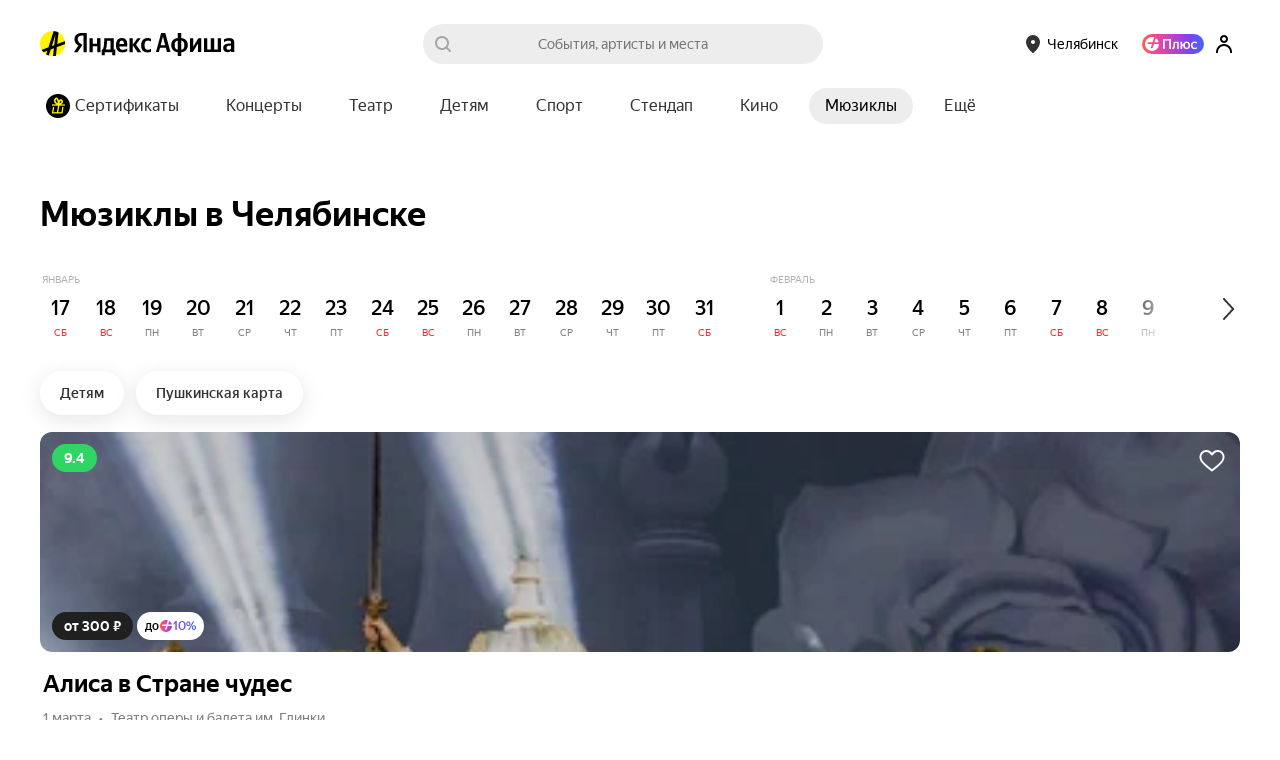

--- FILE ---
content_type: text/javascript
request_url: https://yastatic.net/s3/afisha-frontend/static/514/514.0/6556.modern.js
body_size: 4249
content:
"use strict";(self.__LOADABLE_LOADED_CHUNKS__=self.__LOADABLE_LOADED_CHUNKS__||[]).push([[6556],{13144:(t,r,e)=>{var o=e(66743),n=e(11002),p=e(10076);t.exports=e(47119)||o.call(p,n)},11002:t=>{t.exports=Function.prototype.apply},10076:t=>{t.exports=Function.prototype.call},73126:(t,r,e)=>{var o=e(66743),n=e(69675),p=e(10076),a=e(13144);t.exports=function(t){if(t.length<1||"function"!=typeof t[0])throw new n("a function is required");return a(o,p,t)}},47119:t=>{t.exports="undefined"!=typeof Reflect&&Reflect&&Reflect.apply},36556:(t,r,e)=>{var o=e(70453),n=e(73126),p=n([o("%String.prototype.indexOf%")]);t.exports=function(t,r){var e=o(t,!!r);return"function"==typeof e&&p(t,".prototype.")>-1?n([e]):e}},7176:(t,r,e)=>{var o,n=e(73126),p=e(75795);try{o=[].__proto__===Array.prototype}catch(t){if(!t||"object"!=typeof t||!("code"in t)||"ERR_PROTO_ACCESS"!==t.code)throw t}var a=!!o&&p&&p(Object.prototype,"__proto__"),y=Object,i=y.getPrototypeOf;t.exports=a&&"function"==typeof a.get?n([a.get]):"function"==typeof i&&function(t){return i(null==t?t:y(t))}},30655:t=>{var r=Object.defineProperty||!1;if(r)try{r({},"a",{value:1})}catch(t){r=!1}t.exports=r},41237:t=>{t.exports=EvalError},69383:t=>{t.exports=Error},79290:t=>{t.exports=RangeError},79538:t=>{t.exports=ReferenceError},58068:t=>{t.exports=SyntaxError},69675:t=>{t.exports=TypeError},35345:t=>{t.exports=URIError},79612:t=>{t.exports=Object},89353:t=>{var r=Object.prototype.toString,e=Math.max,o=function(t,r){for(var e=[],o=0;o<t.length;o+=1)e[o]=t[o];for(var n=0;n<r.length;n+=1)e[n+t.length]=r[n];return e},n=function(t,r){for(var e=[],o=r||0,n=0;o<t.length;o+=1,n+=1)e[n]=t[o];return e},p=function(t,r){for(var e="",o=0;o<t.length;o+=1)e+=t[o],o+1<t.length&&(e+=r);return e};t.exports=function(t){var a,y=this;if("function"!=typeof y||"[object Function]"!==r.apply(y))throw TypeError("Function.prototype.bind called on incompatible "+y);for(var i=n(arguments,1),f=e(0,y.length-i.length),c=[],l=0;l<f;l++)c[l]="$"+l;if(a=Function("binder","return function ("+p(c,",")+"){ return binder.apply(this,arguments); }")(function(){if(this instanceof a){var r=y.apply(this,o(i,arguments));return Object(r)===r?r:this}return y.apply(t,o(i,arguments))}),y.prototype){var u=function(){};u.prototype=y.prototype,a.prototype=new u,u.prototype=null}return a}},66743:(t,r,e)=>{var o=e(89353);t.exports=Function.prototype.bind||o},70453:(t,r,e)=>{var o,n=e(79612),p=e(69383),a=e(41237),y=e(79290),i=e(79538),f=e(58068),c=e(69675),l=e(35345),u=e(71514),s=e(58968),A=e(6188),d=e(68002),g=e(75880),P=e(70414),b=e(73093),h=Function,m=function(t){try{return h('"use strict"; return ('+t+").constructor;")()}catch(t){}},S=e(75795),v=e(30655),O=function(){throw new c},x=S?function(){try{return arguments.callee,O}catch(t){try{return S(arguments,"callee").get}catch(t){return O}}}():O,E=e(64039)(),w=e(93628),F=e(71064),I=e(48648),R=e(11002),_=e(10076),j={},U="undefined"!=typeof Uint8Array&&w?w(Uint8Array):o,M={__proto__:null,"%AggregateError%":"undefined"==typeof AggregateError?o:AggregateError,"%Array%":Array,"%ArrayBuffer%":"undefined"==typeof ArrayBuffer?o:ArrayBuffer,"%ArrayIteratorPrototype%":E&&w?w([][Symbol.iterator]()):o,"%AsyncFromSyncIteratorPrototype%":o,"%AsyncFunction%":j,"%AsyncGenerator%":j,"%AsyncGeneratorFunction%":j,"%AsyncIteratorPrototype%":j,"%Atomics%":"undefined"==typeof Atomics?o:Atomics,"%BigInt%":"undefined"==typeof BigInt?o:BigInt,"%BigInt64Array%":"undefined"==typeof BigInt64Array?o:BigInt64Array,"%BigUint64Array%":"undefined"==typeof BigUint64Array?o:BigUint64Array,"%Boolean%":Boolean,"%DataView%":"undefined"==typeof DataView?o:DataView,"%Date%":Date,"%decodeURI%":decodeURI,"%decodeURIComponent%":decodeURIComponent,"%encodeURI%":encodeURI,"%encodeURIComponent%":encodeURIComponent,"%Error%":p,"%eval%":eval,"%EvalError%":a,"%Float16Array%":"undefined"==typeof Float16Array?o:Float16Array,"%Float32Array%":"undefined"==typeof Float32Array?o:Float32Array,"%Float64Array%":"undefined"==typeof Float64Array?o:Float64Array,"%FinalizationRegistry%":"undefined"==typeof FinalizationRegistry?o:FinalizationRegistry,"%Function%":h,"%GeneratorFunction%":j,"%Int8Array%":"undefined"==typeof Int8Array?o:Int8Array,"%Int16Array%":"undefined"==typeof Int16Array?o:Int16Array,"%Int32Array%":"undefined"==typeof Int32Array?o:Int32Array,"%isFinite%":isFinite,"%isNaN%":isNaN,"%IteratorPrototype%":E&&w?w(w([][Symbol.iterator]())):o,"%JSON%":"object"==typeof JSON?JSON:o,"%Map%":"undefined"==typeof Map?o:Map,"%MapIteratorPrototype%":"undefined"!=typeof Map&&E&&w?w(new Map()[Symbol.iterator]()):o,"%Math%":Math,"%Number%":Number,"%Object%":n,"%Object.getOwnPropertyDescriptor%":S,"%parseFloat%":parseFloat,"%parseInt%":parseInt,"%Promise%":"undefined"==typeof Promise?o:Promise,"%Proxy%":"undefined"==typeof Proxy?o:Proxy,"%RangeError%":y,"%ReferenceError%":i,"%Reflect%":"undefined"==typeof Reflect?o:Reflect,"%RegExp%":RegExp,"%Set%":"undefined"==typeof Set?o:Set,"%SetIteratorPrototype%":"undefined"!=typeof Set&&E&&w?w(new Set()[Symbol.iterator]()):o,"%SharedArrayBuffer%":"undefined"==typeof SharedArrayBuffer?o:SharedArrayBuffer,"%String%":String,"%StringIteratorPrototype%":E&&w?w(""[Symbol.iterator]()):o,"%Symbol%":E?Symbol:o,"%SyntaxError%":f,"%ThrowTypeError%":x,"%TypedArray%":U,"%TypeError%":c,"%Uint8Array%":"undefined"==typeof Uint8Array?o:Uint8Array,"%Uint8ClampedArray%":"undefined"==typeof Uint8ClampedArray?o:Uint8ClampedArray,"%Uint16Array%":"undefined"==typeof Uint16Array?o:Uint16Array,"%Uint32Array%":"undefined"==typeof Uint32Array?o:Uint32Array,"%URIError%":l,"%WeakMap%":"undefined"==typeof WeakMap?o:WeakMap,"%WeakRef%":"undefined"==typeof WeakRef?o:WeakRef,"%WeakSet%":"undefined"==typeof WeakSet?o:WeakSet,"%Function.prototype.call%":_,"%Function.prototype.apply%":R,"%Object.defineProperty%":v,"%Object.getPrototypeOf%":F,"%Math.abs%":u,"%Math.floor%":s,"%Math.max%":A,"%Math.min%":d,"%Math.pow%":g,"%Math.round%":P,"%Math.sign%":b,"%Reflect.getPrototypeOf%":I};if(w)try{null.error}catch(t){var B=w(w(t));M["%Error.prototype%"]=B}var N=function t(r){var e;if("%AsyncFunction%"===r)e=m("async function () {}");else if("%GeneratorFunction%"===r)e=m("function* () {}");else if("%AsyncGeneratorFunction%"===r)e=m("async function* () {}");else if("%AsyncGenerator%"===r){var o=t("%AsyncGeneratorFunction%");o&&(e=o.prototype)}else if("%AsyncIteratorPrototype%"===r){var n=t("%AsyncGenerator%");n&&w&&(e=w(n.prototype))}return M[r]=e,e},D={__proto__:null,"%ArrayBufferPrototype%":["ArrayBuffer","prototype"],"%ArrayPrototype%":["Array","prototype"],"%ArrayProto_entries%":["Array","prototype","entries"],"%ArrayProto_forEach%":["Array","prototype","forEach"],"%ArrayProto_keys%":["Array","prototype","keys"],"%ArrayProto_values%":["Array","prototype","values"],"%AsyncFunctionPrototype%":["AsyncFunction","prototype"],"%AsyncGenerator%":["AsyncGeneratorFunction","prototype"],"%AsyncGeneratorPrototype%":["AsyncGeneratorFunction","prototype","prototype"],"%BooleanPrototype%":["Boolean","prototype"],"%DataViewPrototype%":["DataView","prototype"],"%DatePrototype%":["Date","prototype"],"%ErrorPrototype%":["Error","prototype"],"%EvalErrorPrototype%":["EvalError","prototype"],"%Float32ArrayPrototype%":["Float32Array","prototype"],"%Float64ArrayPrototype%":["Float64Array","prototype"],"%FunctionPrototype%":["Function","prototype"],"%Generator%":["GeneratorFunction","prototype"],"%GeneratorPrototype%":["GeneratorFunction","prototype","prototype"],"%Int8ArrayPrototype%":["Int8Array","prototype"],"%Int16ArrayPrototype%":["Int16Array","prototype"],"%Int32ArrayPrototype%":["Int32Array","prototype"],"%JSONParse%":["JSON","parse"],"%JSONStringify%":["JSON","stringify"],"%MapPrototype%":["Map","prototype"],"%NumberPrototype%":["Number","prototype"],"%ObjectPrototype%":["Object","prototype"],"%ObjProto_toString%":["Object","prototype","toString"],"%ObjProto_valueOf%":["Object","prototype","valueOf"],"%PromisePrototype%":["Promise","prototype"],"%PromiseProto_then%":["Promise","prototype","then"],"%Promise_all%":["Promise","all"],"%Promise_reject%":["Promise","reject"],"%Promise_resolve%":["Promise","resolve"],"%RangeErrorPrototype%":["RangeError","prototype"],"%ReferenceErrorPrototype%":["ReferenceError","prototype"],"%RegExpPrototype%":["RegExp","prototype"],"%SetPrototype%":["Set","prototype"],"%SharedArrayBufferPrototype%":["SharedArrayBuffer","prototype"],"%StringPrototype%":["String","prototype"],"%SymbolPrototype%":["Symbol","prototype"],"%SyntaxErrorPrototype%":["SyntaxError","prototype"],"%TypedArrayPrototype%":["TypedArray","prototype"],"%TypeErrorPrototype%":["TypeError","prototype"],"%Uint8ArrayPrototype%":["Uint8Array","prototype"],"%Uint8ClampedArrayPrototype%":["Uint8ClampedArray","prototype"],"%Uint16ArrayPrototype%":["Uint16Array","prototype"],"%Uint32ArrayPrototype%":["Uint32Array","prototype"],"%URIErrorPrototype%":["URIError","prototype"],"%WeakMapPrototype%":["WeakMap","prototype"],"%WeakSetPrototype%":["WeakSet","prototype"]},k=e(66743),G=e(9957),C=k.call(_,Array.prototype.concat),W=k.call(R,Array.prototype.splice),T=k.call(_,String.prototype.replace),J=k.call(_,String.prototype.slice),L=k.call(_,RegExp.prototype.exec),V=/[^%.[\]]+|\[(?:(-?\d+(?:\.\d+)?)|(["'])((?:(?!\2)[^\\]|\\.)*?)\2)\]|(?=(?:\.|\[\])(?:\.|\[\]|%$))/g,$=/\\(\\)?/g,q=function(t){var r=J(t,0,1),e=J(t,-1);if("%"===r&&"%"!==e)throw new f("invalid intrinsic syntax, expected closing `%`");if("%"===e&&"%"!==r)throw new f("invalid intrinsic syntax, expected opening `%`");var o=[];return T(t,V,function(t,r,e,n){o[o.length]=e?T(n,$,"$1"):r||t}),o},z=function(t,r){var e,o=t;if(G(D,o)&&(o="%"+(e=D[o])[0]+"%"),G(M,o)){var n=M[o];if(n===j&&(n=N(o)),void 0===n&&!r)throw new c("intrinsic "+t+" exists, but is not available. Please file an issue!");return{alias:e,name:o,value:n}}throw new f("intrinsic "+t+" does not exist!")};t.exports=function(t,r){if("string"!=typeof t||0===t.length)throw new c("intrinsic name must be a non-empty string");if(arguments.length>1&&"boolean"!=typeof r)throw new c('"allowMissing" argument must be a boolean');if(null===L(/^%?[^%]*%?$/,t))throw new f("`%` may not be present anywhere but at the beginning and end of the intrinsic name");var e=q(t),o=e.length>0?e[0]:"",n=z("%"+o+"%",r),p=n.name,a=n.value,y=!1,i=n.alias;i&&(o=i[0],W(e,C([0,1],i)));for(var l=1,u=!0;l<e.length;l+=1){var s=e[l],A=J(s,0,1),d=J(s,-1);if(('"'===A||"'"===A||"`"===A||'"'===d||"'"===d||"`"===d)&&A!==d)throw new f("property names with quotes must have matching quotes");if("constructor"!==s&&u||(y=!0),o+="."+s,G(M,p="%"+o+"%"))a=M[p];else if(null!=a){if(!(s in a)){if(!r)throw new c("base intrinsic for "+t+" exists, but the property is not available.");return}if(S&&l+1>=e.length){var g=S(a,s);a=(u=!!g)&&"get"in g&&!("originalValue"in g.get)?g.get:a[s]}else u=G(a,s),a=a[s];u&&!y&&(M[p]=a)}}return a}},71064:(t,r,e)=>{t.exports=e(79612).getPrototypeOf||null},48648:t=>{t.exports="undefined"!=typeof Reflect&&Reflect.getPrototypeOf||null},93628:(t,r,e)=>{var o=e(48648),n=e(71064),p=e(7176);t.exports=o?function(t){return o(t)}:n?function(t){if(!t||"object"!=typeof t&&"function"!=typeof t)throw TypeError("getProto: not an object");return n(t)}:p?function(t){return p(t)}:null},6549:t=>{t.exports=Object.getOwnPropertyDescriptor},75795:(t,r,e)=>{var o=e(6549);if(o)try{o([],"length")}catch(t){o=null}t.exports=o},64039:(t,r,e)=>{var o="undefined"!=typeof Symbol&&Symbol,n=e(41333);t.exports=function(){return"function"==typeof o&&"function"==typeof Symbol&&"symbol"==typeof o("foo")&&"symbol"==typeof Symbol("bar")&&n()}},41333:t=>{t.exports=function(){if("function"!=typeof Symbol||"function"!=typeof Object.getOwnPropertySymbols)return!1;if("symbol"==typeof Symbol.iterator)return!0;var t={},r=Symbol("test"),e=Object(r);if("string"==typeof r||"[object Symbol]"!==Object.prototype.toString.call(r)||"[object Symbol]"!==Object.prototype.toString.call(e))return!1;for(var o in t[r]=42,t)return!1;if("function"==typeof Object.keys&&0!==Object.keys(t).length||"function"==typeof Object.getOwnPropertyNames&&0!==Object.getOwnPropertyNames(t).length)return!1;var n=Object.getOwnPropertySymbols(t);if(1!==n.length||n[0]!==r||!Object.prototype.propertyIsEnumerable.call(t,r))return!1;if("function"==typeof Object.getOwnPropertyDescriptor){var p=Object.getOwnPropertyDescriptor(t,r);if(42!==p.value||!0!==p.enumerable)return!1}return!0}},9957:(t,r,e)=>{var o=Function.prototype.call,n=Object.prototype.hasOwnProperty;t.exports=e(66743).call(o,n)},71514:t=>{t.exports=Math.abs},58968:t=>{t.exports=Math.floor},94459:t=>{t.exports=Number.isNaN||function(t){return t!=t}},6188:t=>{t.exports=Math.max},68002:t=>{t.exports=Math.min},75880:t=>{t.exports=Math.pow},70414:t=>{t.exports=Math.round},73093:(t,r,e)=>{var o=e(94459);t.exports=function(t){return o(t)||0===t?t:t<0?-1:1}}}]);
//# sourceMappingURL=6556.modern.js.map